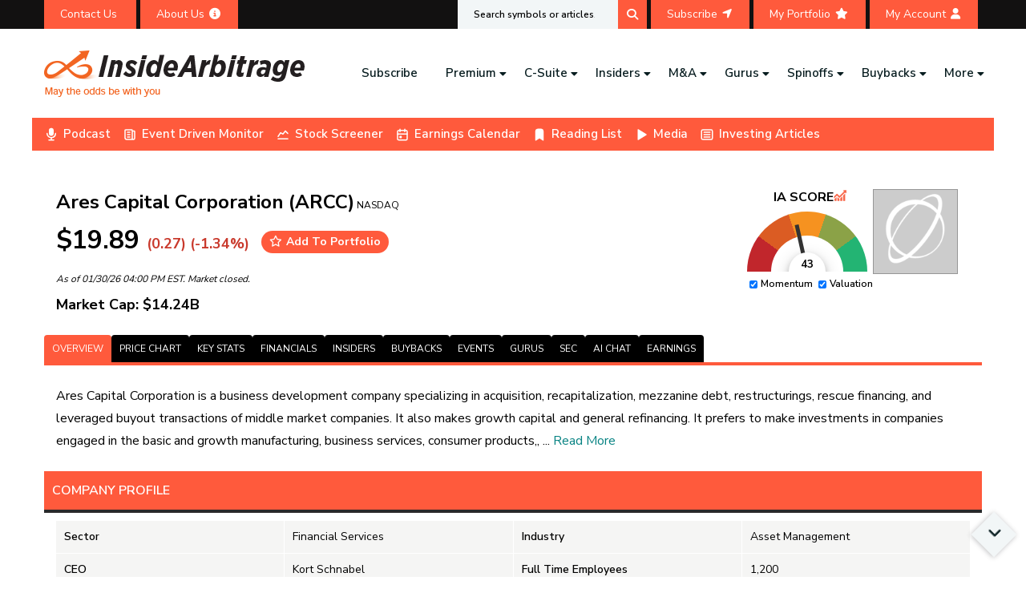

--- FILE ---
content_type: text/html
request_url: https://www.insidearbitrage.com/symbol-metrics/ARCC/
body_size: 1128
content:
<!doctype html><html lang="zxx"><head><meta charset="UTF-8"/><meta name="viewport" content="width=device-width,initial-scale=1"/><meta http-equiv="X-UA-Compatible" content="IE=edge"/><meta http-equiv="X-UA-Compatible" content="ie=edge"/><meta name="robots" content="follow, index, max-snippet:-1, max-video-preview:-1, max-image-preview:large"/><meta property="og:locale" content="en_US"/><meta property="og:type" content="article"/><meta property="og:site_name" content="InsideArbitrage"/><meta property="article:published_time" content="2023-10-09T06:16:03-04:00"/><meta name="twitter:card" content="summary_large_image"/><meta name="twitter:label1" content="Time to read"/><meta name="twitter:data1" content="Less than a minute"/><script>document.addEventListener("wpcf7invalid",(function(e){setTimeout((function(){document.querySelector(".blog-details-content").scrollIntoView()}),100)}),!1),jQuery(document).ready((function(e){e(".coll-to-info").find("h1").remove(),e(".about-us-info-wrap").find("h1").remove()}))</script><script>!function(e,t,a,n,o){e[n]=e[n]||[],e[n].push({"gtm.start":(new Date).getTime(),event:"gtm.js"});var c=t.getElementsByTagName(a)[0],d=t.createElement(a);d.async=!0,d.src="https://www.googletagmanager.com/gtm.js?id=GTM-PXBKP5DH",c.parentNode.insertBefore(d,c)}(window,document,"script","dataLayer"),function(){var e=document.createElement("script");function t(){dataLayer.push(arguments)}e.src="https://www.googletagmanager.com/gtag/js?id=G-E3KZYNE68R",e.async=!0,document.head.appendChild(e),window.dataLayer=window.dataLayer||[],t("js",new Date),t("config","G-E3KZYNE68R")}(),function(){var e=document.createElement("script");function t(){dataLayer.push(arguments)}e.src="https://www.googletagmanager.com/gtag/js?id=AW-994631393",e.async=!0,document.head.appendChild(e),window.dataLayer=window.dataLayer||[],t("js",new Date),t("config","AW-994631393"),t("event","conversion",{send_to:"AW-994631393/WT-PCJ-VjAUQ4b2j2gM"})}()</script><link rel="shortcut icon" href="/portfolio/assets/img/favicon.png" type="image/x-icon"/><link rel="stylesheet" href="/portfolio/assets/css/font-icons.css"/><link rel="stylesheet" href="/portfolio/assets/css/plugins.css"/><link rel="stylesheet" href="/portfolio/assets/css/style.css"/><link rel="stylesheet" href="/portfolio/assets/css/responsive.css"/><script defer="defer" src="/portfolio/static/js/main.748539f7.js"></script><link href="/portfolio/static/css/main.a46d71e2.css" rel="stylesheet"></head><body><noscript><iframe src="https://www.googletagmanager.com/ns.html?id=GTM-PXBKP5DH" height="0" width="0" style="display:none;visibility:hidden"></iframe></noscript><div class="quarter-overlay"><div class="cv-spinner"><span class="spinner"></span></div></div><div class="page-wrapper"><div id="quarter"></div></div><script src="/portfolio/assets/js/plugins.js"></script><script>(function(){function c(){var b=a.contentDocument||a.contentWindow.document;if(b){var d=b.createElement('script');d.innerHTML="window.__CF$cv$params={r:'9c63f870485cc60e',t:'MTc2OTgwNzU3Nw=='};var a=document.createElement('script');a.src='/cdn-cgi/challenge-platform/scripts/jsd/main.js';document.getElementsByTagName('head')[0].appendChild(a);";b.getElementsByTagName('head')[0].appendChild(d)}}if(document.body){var a=document.createElement('iframe');a.height=1;a.width=1;a.style.position='absolute';a.style.top=0;a.style.left=0;a.style.border='none';a.style.visibility='hidden';document.body.appendChild(a);if('loading'!==document.readyState)c();else if(window.addEventListener)document.addEventListener('DOMContentLoaded',c);else{var e=document.onreadystatechange||function(){};document.onreadystatechange=function(b){e(b);'loading'!==document.readyState&&(document.onreadystatechange=e,c())}}}})();</script></body></html>

--- FILE ---
content_type: text/html; charset=UTF-8
request_url: https://www.insidearbitrage.com/php-scripts/price_chart_data.php?symbol=ARCC&time_period=1y&cb=1769807582455
body_size: 5257
content:
{"historical_price_data":[[1738213200000,23.33,23.49,23.25,23.42,3345900,21.42,0.39],[1738299600000,23.44,23.74,23.40,23.67,5260639,21.65,0.98],[1738558800000,23.25,23.84,23.18,23.80,5557100,21.77,2.37],[1738645200000,23.80,23.83,23.53,23.81,5562300,21.78,0.04],[1738731600000,23.49,23.58,22.46,23.10,14378511,21.13,-1.66],[1738818000000,23.08,23.10,22.64,22.73,6728308,20.79,-1.52],[1738904400000,22.73,22.88,22.60,22.74,3692323,20.80,0.04],[1739163600000,22.78,22.90,22.59,22.87,3206215,20.92,0.40],[1739250000000,22.87,22.89,22.66,22.71,4460922,20.77,-0.70],[1739336400000,22.60,22.98,22.56,22.91,3474813,20.95,1.37],[1739422800000,22.95,23.10,22.90,23.08,2947600,21.11,0.57],[1739509200000,23.10,23.33,23.10,23.27,3786233,21.28,0.74],[1739854800000,23.32,23.41,23.24,23.35,3661529,21.36,0.13],[1739941200000,23.30,23.52,23.23,23.47,3544512,21.47,0.73],[1740027600000,23.50,23.50,23.29,23.40,3292100,21.40,-0.43],[1740114000000,23.57,23.57,23.23,23.28,3960409,21.29,-1.23],[1740373200000,23.35,23.38,23.06,23.22,3434312,21.24,-0.56],[1740459600000,23.23,23.29,23.07,23.15,3440600,21.17,-0.34],[1740546000000,23.20,23.35,22.96,23.04,3419214,21.07,-0.69],[1740632400000,23.10,23.30,23.02,23.12,3078133,21.15,0.09],[1740718800000,23.12,23.43,23.06,23.38,3866000,21.38,1.12],[1740978000000,23.49,23.63,23.12,23.23,4420102,21.25,-1.11],[1741064400000,23.10,23.10,22.72,22.78,5519108,20.84,-1.39],[1741150800000,22.85,22.85,22.40,22.63,5905048,20.70,-0.96],[1741237200000,22.50,22.61,22.29,22.33,4706939,20.42,-0.76],[1741323600000,22.30,23.04,22.30,23.01,4099033,21.05,3.18],[1741579200000,22.78,22.91,22.33,22.45,5618900,20.53,-1.45],[1741665600000,22.49,22.49,21.75,21.86,8685600,19.99,-2.80],[1741752000000,22.03,22.16,21.63,21.75,6110319,19.89,-1.27],[1741838400000,21.81,21.91,21.41,21.44,5298133,19.61,-1.70],[1741924800000,21.03,21.31,21.03,21.28,5266518,19.90,1.19],[1742184000000,21.30,21.72,21.30,21.65,6728600,20.25,1.64],[1742270400000,21.70,21.83,21.62,21.82,4303800,20.41,0.55],[1742356800000,21.85,21.90,21.63,21.75,3757443,20.34,-0.46],[1742443200000,21.70,21.87,21.60,21.73,4608716,20.33,0.14],[1742529600000,21.64,21.87,21.55,21.76,6477606,20.35,0.55],[1742788800000,21.93,22.07,21.81,22.05,4280500,20.62,0.55],[1742875200000,22.10,22.35,22.09,22.31,4182500,20.87,0.95],[1742961600000,22.35,22.37,22.15,22.23,2531949,20.79,-0.54],[1743048000000,22.18,22.37,22.11,22.36,2760300,20.91,0.81],[1743134400000,22.35,22.56,21.90,22.11,5013400,20.68,-1.07],[1743393600000,22.08,22.24,21.62,22.16,5406401,20.73,0.36],[1743480000000,22.12,22.32,22.03,22.29,6766800,20.85,0.77],[1743566400000,22.23,22.42,22.16,22.41,3309531,20.96,0.81],[1743652800000,21.88,22.09,21.48,21.52,7909000,20.13,-1.65],[1743739200000,20.84,20.85,19.86,19.97,17646204,18.68,-4.17],[1743998400000,18.84,20.00,18.60,19.31,17101421,18.06,2.49],[1744084800000,20.00,20.33,18.68,18.91,11045000,17.69,-5.45],[1744171200000,18.57,20.88,18.26,20.86,15455946,19.51,12.33],[1744257600000,20.59,20.62,19.54,19.84,7006504,18.56,-3.64],[1744344000000,19.90,19.94,19.40,19.91,7417632,18.62,0.05],[1744603200000,20.06,20.20,19.77,20.02,5731600,18.73,-0.20],[1744689600000,20.10,20.33,20.06,20.17,5533206,18.87,0.35],[1744776000000,20.10,20.42,20.01,20.09,4551036,18.79,-0.05],[1744862400000,20.15,20.51,20.11,20.40,4237028,19.08,1.24],[1745208000000,20.30,20.35,19.65,19.90,5138416,18.61,-1.97],[1745294400000,20.10,20.48,20.10,20.40,3130702,19.08,1.49],[1745380800000,20.75,21.30,20.65,20.75,5500210,19.41,0.0000],[1745467200000,20.71,21.16,20.70,21.10,3622809,19.74,1.88],[1745553600000,21.10,21.17,20.98,21.11,2820606,19.75,0.05],[1745812800000,21.09,21.29,21.05,21.25,4628626,19.88,0.76],[1745899200000,20.91,21.00,20.54,20.67,6999923,19.33,-1.15],[1745985600000,20.48,20.73,20.22,20.66,5095200,19.32,0.88],[1746072000000,20.77,20.80,20.29,20.34,4671038,19.03,-2.07],[1746158400000,20.52,20.85,20.43,20.80,3300600,19.46,1.36],[1746417600000,20.56,20.75,20.52,20.53,2668100,19.20,-0.15],[1746504000000,20.58,20.80,20.41,20.68,2744526,19.34,0.49],[1746590400000,20.77,21.09,20.71,20.79,4443783,19.45,0.10],[1746676800000,20.90,21.14,20.86,21.00,5848900,19.64,0.48],[1746763200000,21.10,21.26,21.06,21.06,4361421,19.70,-0.19],[1747022400000,21.62,21.76,21.37,21.59,6704948,20.19,-0.14],[1747108800000,21.62,21.92,21.60,21.78,6095500,20.37,0.74],[1747195200000,21.85,21.85,21.52,21.63,3429000,20.23,-1.01],[1747281600000,21.56,21.72,21.51,21.67,3081420,20.27,0.51],[1747368000000,21.75,21.94,21.68,21.91,2434400,20.49,0.74],[1747627200000,21.75,21.93,21.68,21.91,4182514,20.49,0.74],[1747713600000,21.90,22.04,21.83,21.99,3012400,20.57,0.41],[1747800000000,21.88,21.93,21.50,21.53,4320400,20.14,-1.60],[1747886400000,21.50,21.64,21.36,21.52,2920617,20.13,0.09],[1747972800000,21.28,21.65,21.28,21.59,2118511,20.19,1.46],[1748318400000,21.87,21.98,21.66,21.97,3281141,20.55,0.46],[1748404800000,21.95,22.08,21.92,21.99,2780100,20.57,0.18],[1748491200000,22.03,22.08,21.82,21.99,2972851,20.57,-0.18],[1748577600000,22.00,22.12,21.91,22.05,3173275,20.62,0.23],[1748836800000,21.97,22.02,21.79,21.97,3281600,20.55,0.0000],[1748923200000,21.95,22.04,21.78,21.96,3211300,20.54,0.05],[1749009600000,22.00,22.06,21.92,21.93,2828200,20.51,-0.32],[1749096000000,22.00,22.01,21.87,21.95,3451331,20.53,-0.23],[1749182400000,22.05,22.23,22.03,22.19,4099319,20.76,0.63],[1749441600000,22.25,22.33,22.13,22.21,4572300,20.77,-0.18],[1749528000000,22.24,22.38,22.18,22.34,4410925,20.90,0.45],[1749614400000,22.45,22.59,22.32,22.43,6917729,20.98,-0.09],[1749700800000,22.40,22.41,22.17,22.28,4991032,20.84,-0.54],[1749787200000,21.76,21.76,21.48,21.53,5054900,20.58,-1.06],[1750046400000,21.65,21.77,21.25,21.32,6231331,20.38,-1.52],[1750132800000,21.24,21.38,21.17,21.32,5748310,20.38,0.38],[1750219200000,21.31,21.59,21.26,21.51,3441921,20.56,0.94],[1750392000000,21.54,21.63,21.42,21.49,4441248,20.55,-0.23],[1750651200000,21.48,21.56,21.20,21.47,4348500,20.53,-0.05],[1750737600000,21.57,21.70,21.48,21.52,4280519,20.57,-0.23],[1750824000000,21.54,21.62,21.37,21.56,3761200,20.61,0.09],[1750910400000,21.56,21.90,21.50,21.75,4591800,20.79,0.88],[1750996800000,21.83,22.04,21.80,21.95,4561627,20.99,0.55],[1751256000000,22.01,22.07,21.86,21.96,5576700,20.99,-0.23],[1751342400000,21.96,22.14,21.88,22.05,4020300,21.08,0.41],[1751428800000,22.06,22.27,22.06,22.26,3451548,21.28,0.91],[1751515200000,22.26,22.46,22.25,22.41,2213408,21.43,0.67],[1751860800000,22.35,22.42,22.20,22.33,3106200,21.35,-0.09],[1751947200000,22.35,22.50,22.35,22.42,2227300,21.43,0.31],[1752033600000,22.50,22.55,22.38,22.52,2799500,21.53,0.09],[1752120000000,22.52,22.82,22.48,22.78,3481768,21.78,1.15],[1752206400000,22.70,22.91,22.68,22.84,2651200,21.84,0.62],[1752465600000,22.79,22.88,22.69,22.86,2717400,21.86,0.31],[1752552000000,22.92,23.04,22.74,22.75,3437300,21.75,-0.74],[1752638400000,22.75,23.08,22.62,23.06,2873400,22.05,1.36],[1752724800000,23.04,23.27,22.99,23.25,3255042,22.23,0.91],[1752811200000,23.34,23.42,23.17,23.21,2475129,22.19,-0.56],[1753070400000,23.25,23.30,22.79,22.82,3410000,21.82,-1.85],[1753156800000,22.87,23.04,22.80,22.96,2514948,21.95,0.39],[1753243200000,23.05,23.20,22.97,23.07,3580300,22.06,0.09],[1753329600000,23.06,23.16,23.01,23.03,2378424,22.02,-0.13],[1753416000000,23.03,23.15,22.95,23.11,2542170,22.09,0.35],[1753675200000,23.09,23.12,22.66,22.70,4077500,21.70,-1.69],[1753761600000,22.67,22.69,22.08,22.54,6544500,21.55,-0.57],[1753848000000,22.64,22.94,22.53,22.63,3996227,21.64,-0.04],[1753934400000,22.66,22.86,22.48,22.63,5423900,21.64,-0.13],[1754020800000,22.54,22.54,22.19,22.39,3221419,21.41,-0.67],[1754280000000,22.40,22.50,22.30,22.40,4292900,21.42,0.0000],[1754366400000,22.40,22.54,22.17,22.48,2811800,21.49,0.36],[1754452800000,22.50,22.66,22.41,22.45,3217000,21.46,-0.22],[1754539200000,22.56,22.60,22.29,22.39,3408900,21.41,-0.75],[1754625600000,22.40,22.59,22.36,22.56,3576100,21.57,0.71],[1754884800000,22.58,22.68,22.45,22.45,3725310,21.46,-0.58],[1754971200000,22.45,22.60,22.40,22.47,5413020,21.48,0.09],[1755057600000,22.50,22.72,22.43,22.69,2783700,21.69,0.84],[1755144000000,22.67,22.76,22.58,22.66,2772618,21.66,-0.04],[1755230400000,22.70,22.76,22.41,22.41,3311635,21.43,-1.28],[1755489600000,22.42,22.45,22.34,22.41,2189122,21.43,-0.04],[1755576000000,22.51,22.62,22.36,22.39,3095325,21.41,-0.53],[1755662400000,22.39,22.46,22.18,22.29,3876800,21.31,-0.45],[1755748800000,22.32,22.35,22.18,22.26,2562331,21.28,-0.27],[1755835200000,22.30,22.53,22.27,22.32,3698007,21.34,0.09],[1756094400000,22.33,22.35,22.08,22.08,3208608,21.11,-1.12],[1756180800000,22.16,22.27,22.02,22.25,2100300,21.27,0.41],[1756267200000,22.23,22.38,22.20,22.31,2042114,21.33,0.36],[1756353600000,22.33,22.38,22.23,22.25,3449607,21.27,-0.36],[1756440000000,22.26,22.42,22.26,22.40,2343832,21.42,0.63],[1756785600000,22.28,22.41,22.15,22.32,3291067,21.34,0.18],[1756872000000,22.33,22.37,22.23,22.32,2794500,21.34,-0.04],[1756958400000,22.40,22.41,22.27,22.37,3382593,21.39,-0.13],[1757044800000,22.46,22.47,22.30,22.44,3405300,21.45,-0.09],[1757304000000,22.47,22.51,22.31,22.49,3154920,21.50,0.09],[1757390400000,22.49,22.49,22.22,22.24,3518626,21.26,-1.11],[1757476800000,22.25,22.42,22.20,22.35,2850709,21.37,0.45],[1757563200000,22.43,22.49,22.34,22.40,3429300,21.42,-0.13],[1757649600000,22.43,22.50,22.22,22.30,4940135,21.32,-0.58],[1757908800000,21.85,21.85,21.14,21.31,9005641,20.82,-2.47],[1757995200000,21.34,21.34,21.02,21.16,5880221,20.67,-0.84],[1758081600000,21.05,21.39,21.05,21.09,6207602,20.60,0.19],[1758168000000,21.06,21.45,20.95,21.42,6223838,20.93,1.71],[1758254400000,21.45,21.64,21.26,21.56,6038900,21.06,0.51],[1758513600000,21.42,21.46,20.93,20.94,5253200,20.46,-2.24],[1758600000000,20.93,21.08,20.69,20.76,5289108,20.28,-0.81],[1758686400000,20.72,20.76,20.34,20.43,6646300,19.96,-1.40],[1758772800000,20.39,20.65,20.29,20.56,4377240,20.09,0.83],[1758859200000,20.56,20.70,20.39,20.46,4188700,19.99,-0.49],[1759118400000,20.50,20.55,20.25,20.44,5153600,19.97,-0.29],[1759204800000,20.44,20.54,20.06,20.41,8394500,19.94,-0.15],[1759291200000,20.33,20.34,19.95,20.13,8448900,19.67,-0.98],[1759377600000,20.13,20.43,20.09,20.39,6330600,19.92,1.29],[1759464000000,20.40,20.40,20.02,20.15,5091000,19.69,-1.23],[1759723200000,20.20,20.38,20.05,20.12,6046105,19.66,-0.40],[1759809600000,20.14,20.14,19.73,19.86,7804500,19.40,-1.39],[1759896000000,19.80,19.90,19.62,19.67,6731800,19.22,-0.66],[1759982400000,19.60,19.66,19.00,19.10,14769647,18.66,-2.55],[1760068800000,19.04,19.24,18.79,18.90,11838638,18.46,-0.74],[1760328000000,18.99,19.50,18.98,19.49,7444200,19.04,2.63],[1760414400000,19.29,20.00,19.29,19.94,7221837,19.48,3.37],[1760500800000,20.01,20.21,19.85,20.05,6465000,19.59,0.20],[1760587200000,20.05,20.10,19.50,19.53,8312311,19.08,-2.59],[1760673600000,19.51,19.63,19.40,19.51,9521530,19.06,0.0000],[1760932800000,19.55,19.63,19.42,19.60,5654631,19.15,0.26],[1761019200000,19.52,19.95,19.51,19.91,5076829,19.45,2.00],[1761105600000,19.89,20.01,19.79,19.96,4099300,19.50,0.35],[1761192000000,19.91,20.13,19.85,19.94,3786819,19.48,0.15],[1761278400000,20.10,20.23,20.02,20.08,3792309,19.62,-0.10],[1761537600000,20.10,20.35,20.08,20.32,6749900,19.85,1.09],[1761624000000,20.50,20.76,20.24,20.57,6596408,20.10,0.34],[1761710400000,20.50,20.84,20.38,20.61,4438002,20.14,0.54],[1761796800000,20.61,20.65,20.14,20.15,6408005,19.69,-2.23],[1761883200000,20.15,20.50,20.03,20.35,4612700,19.88,0.99],[1762146000000,20.30,20.43,20.10,20.41,3253900,19.94,0.54],[1762232400000,20.35,20.49,20.09,20.27,4948800,19.80,-0.39],[1762318800000,20.27,20.43,19.99,20.38,3189500,19.91,0.54],[1762405200000,20.29,20.45,19.98,20.00,4868300,19.54,-1.43],[1762491600000,20.00,20.20,19.85,20.20,3629599,19.73,1.00],[1762750800000,20.31,20.37,20.07,20.29,3981400,19.82,-0.10],[1762837200000,20.29,20.42,20.23,20.31,2688609,19.84,0.10],[1762923600000,20.32,20.51,20.30,20.38,2499200,19.91,0.30],[1763010000000,20.38,20.53,20.16,20.29,3388100,19.82,-0.44],[1763096400000,20.18,20.32,20.07,20.21,2682100,19.74,0.15],[1763355600000,20.18,20.25,19.66,19.68,5697736,19.23,-2.48],[1763442000000,19.52,19.65,19.38,19.52,9235700,19.07,0.0000],[1763528400000,19.60,19.75,19.45,19.53,3465000,19.08,-0.36],[1763614800000,19.63,19.85,19.44,19.52,4539600,19.07,-0.56],[1763701200000,19.52,19.99,19.45,19.84,5038145,19.38,1.64],[1763960400000,19.86,20.18,19.75,20.15,4606511,19.69,1.46],[1764046800000,20.15,20.37,20.13,20.34,5608948,19.87,0.94],[1764133200000,20.38,20.62,20.37,20.51,3383000,20.04,0.64],[1764306000000,20.55,20.67,20.55,20.62,1719400,20.15,0.34],[1764565200000,20.55,20.77,20.51,20.58,3593700,20.11,0.15],[1764651600000,20.68,20.73,20.54,20.64,3084200,20.16,-0.19],[1764738000000,20.70,20.85,20.62,20.82,3660800,20.34,0.58],[1764824400000,20.82,20.95,20.78,20.92,3084517,20.44,0.48],[1764910800000,20.92,21.09,20.87,21.02,3714700,20.54,0.48],[1765170000000,21.02,21.13,20.93,21.02,2761208,20.54,0.0000],[1765256400000,21.02,21.06,20.90,21.00,3788837,20.52,-0.10],[1765342800000,20.95,21.07,20.89,21.03,4208546,20.55,0.38],[1765429200000,21.08,21.10,20.87,20.87,4512029,20.39,-1.00],[1765515600000,20.95,21.07,20.77,20.85,5654140,20.37,-0.48],[1765774800000,20.46,20.54,20.00,20.31,7910624,20.31,-0.73],[1765861200000,20.26,20.36,20.02,20.14,4887300,20.14,-0.59],[1765947600000,20.14,20.34,20.08,20.19,5400220,20.19,0.25],[1766034000000,20.23,20.30,20.05,20.14,5372700,20.14,-0.44],[1766120400000,20.14,20.16,19.84,19.94,9059521,19.94,-0.99],[1766379600000,19.99,20.01,19.79,19.91,5849619,19.91,-0.40],[1766466000000,19.91,20.03,19.87,19.92,4876209,19.92,0.05],[1766552400000,19.90,20.03,19.86,20.00,2567800,20.00,0.50],[1766725200000,19.99,20.26,19.99,20.20,3871721,20.20,1.05],[1766984400000,20.20,20.38,20.10,20.17,6889000,20.17,-0.15],[1767070800000,20.21,20.39,20.13,20.29,6401301,20.29,0.40],[1767157200000,20.31,20.41,20.22,20.23,4228303,20.23,-0.39],[1767330000000,20.24,20.57,20.09,20.44,4377100,20.44,0.99],[1767589200000,20.46,20.83,20.45,20.73,4813000,20.73,1.32],[1767675600000,20.73,20.78,20.47,20.59,4141143,20.59,-0.68],[1767762000000,20.62,20.66,20.15,20.18,5427946,20.18,-2.13],[1767848400000,20.18,20.84,20.13,20.78,4786300,20.78,2.97],[1767934800000,20.77,20.89,20.62,20.64,3657947,20.64,-0.63],[1768194000000,20.56,20.67,20.44,20.52,3761704,20.52,-0.19],[1768280400000,20.52,20.60,20.40,20.48,4779800,20.48,-0.19],[1768366800000,20.50,20.89,20.41,20.88,3347200,20.88,1.85],[1768453200000,20.88,21.00,20.82,20.99,4320900,20.99,0.53],[1768539600000,20.96,21.04,20.83,20.90,4714838,20.90,-0.29],[1768885200000,20.59,20.71,20.49,20.64,6661621,20.64,0.24],[1768971600000,20.68,21.00,20.66,20.98,5558338,20.98,1.45],[1769058000000,21.00,21.14,20.87,20.90,4571400,20.90,-0.48],[1769144400000,20.91,20.95,20.69,20.78,3250214,20.78,-0.62],[1769403600000,20.73,20.75,20.24,20.35,7863100,20.35,-1.83],[1769490000000,20.35,20.60,20.27,20.29,6289510,20.29,-0.29],[1769576400000,20.24,20.49,20.17,20.19,4830117,20.19,-0.25],[1769662800000,20.20,20.28,20.06,20.16,4393224,20.16,-0.20],[1769749200000,20.11,20.12,19.87,19.89,6228990,19.89,-1.09]],"dividends":[[1741924800000,0.48],[1749787200000,0.48],[1757908800000,0.48],[1765774800000,0.48]],"splits":[],"date_range_return":[["01/30/2025","01/30/2026","-15.07"]],"insider_purchases":[[1739250000000,"Director Ann Torre Bates acquired 6,000 shares, paying $22.75 per share for a total amount of $136,500.","-12.57"],[1761883200000,"Chief Executive Officer Michael Kort Schnabel acquired 13,000 shares, paying $20.39 per share for a total amount of $265,070.","-2.45"]],"merger":[],"merger_rumor":[],"insider_sales":[],"buybacks":[],"spinoffs":[],"management_changes":[],"activists":[]}

--- FILE ---
content_type: text/html; charset=utf-8
request_url: https://www.google.com/recaptcha/api2/anchor?ar=1&k=6Lcs0SAsAAAAABUGqGdc0gAppIBBMX_EE_3v1yBt&co=aHR0cHM6Ly93d3cuaW5zaWRlYXJiaXRyYWdlLmNvbTo0NDM.&hl=en&v=N67nZn4AqZkNcbeMu4prBgzg&size=invisible&anchor-ms=20000&execute-ms=30000&cb=ka72ocwgi5w8
body_size: 48804
content:
<!DOCTYPE HTML><html dir="ltr" lang="en"><head><meta http-equiv="Content-Type" content="text/html; charset=UTF-8">
<meta http-equiv="X-UA-Compatible" content="IE=edge">
<title>reCAPTCHA</title>
<style type="text/css">
/* cyrillic-ext */
@font-face {
  font-family: 'Roboto';
  font-style: normal;
  font-weight: 400;
  font-stretch: 100%;
  src: url(//fonts.gstatic.com/s/roboto/v48/KFO7CnqEu92Fr1ME7kSn66aGLdTylUAMa3GUBHMdazTgWw.woff2) format('woff2');
  unicode-range: U+0460-052F, U+1C80-1C8A, U+20B4, U+2DE0-2DFF, U+A640-A69F, U+FE2E-FE2F;
}
/* cyrillic */
@font-face {
  font-family: 'Roboto';
  font-style: normal;
  font-weight: 400;
  font-stretch: 100%;
  src: url(//fonts.gstatic.com/s/roboto/v48/KFO7CnqEu92Fr1ME7kSn66aGLdTylUAMa3iUBHMdazTgWw.woff2) format('woff2');
  unicode-range: U+0301, U+0400-045F, U+0490-0491, U+04B0-04B1, U+2116;
}
/* greek-ext */
@font-face {
  font-family: 'Roboto';
  font-style: normal;
  font-weight: 400;
  font-stretch: 100%;
  src: url(//fonts.gstatic.com/s/roboto/v48/KFO7CnqEu92Fr1ME7kSn66aGLdTylUAMa3CUBHMdazTgWw.woff2) format('woff2');
  unicode-range: U+1F00-1FFF;
}
/* greek */
@font-face {
  font-family: 'Roboto';
  font-style: normal;
  font-weight: 400;
  font-stretch: 100%;
  src: url(//fonts.gstatic.com/s/roboto/v48/KFO7CnqEu92Fr1ME7kSn66aGLdTylUAMa3-UBHMdazTgWw.woff2) format('woff2');
  unicode-range: U+0370-0377, U+037A-037F, U+0384-038A, U+038C, U+038E-03A1, U+03A3-03FF;
}
/* math */
@font-face {
  font-family: 'Roboto';
  font-style: normal;
  font-weight: 400;
  font-stretch: 100%;
  src: url(//fonts.gstatic.com/s/roboto/v48/KFO7CnqEu92Fr1ME7kSn66aGLdTylUAMawCUBHMdazTgWw.woff2) format('woff2');
  unicode-range: U+0302-0303, U+0305, U+0307-0308, U+0310, U+0312, U+0315, U+031A, U+0326-0327, U+032C, U+032F-0330, U+0332-0333, U+0338, U+033A, U+0346, U+034D, U+0391-03A1, U+03A3-03A9, U+03B1-03C9, U+03D1, U+03D5-03D6, U+03F0-03F1, U+03F4-03F5, U+2016-2017, U+2034-2038, U+203C, U+2040, U+2043, U+2047, U+2050, U+2057, U+205F, U+2070-2071, U+2074-208E, U+2090-209C, U+20D0-20DC, U+20E1, U+20E5-20EF, U+2100-2112, U+2114-2115, U+2117-2121, U+2123-214F, U+2190, U+2192, U+2194-21AE, U+21B0-21E5, U+21F1-21F2, U+21F4-2211, U+2213-2214, U+2216-22FF, U+2308-230B, U+2310, U+2319, U+231C-2321, U+2336-237A, U+237C, U+2395, U+239B-23B7, U+23D0, U+23DC-23E1, U+2474-2475, U+25AF, U+25B3, U+25B7, U+25BD, U+25C1, U+25CA, U+25CC, U+25FB, U+266D-266F, U+27C0-27FF, U+2900-2AFF, U+2B0E-2B11, U+2B30-2B4C, U+2BFE, U+3030, U+FF5B, U+FF5D, U+1D400-1D7FF, U+1EE00-1EEFF;
}
/* symbols */
@font-face {
  font-family: 'Roboto';
  font-style: normal;
  font-weight: 400;
  font-stretch: 100%;
  src: url(//fonts.gstatic.com/s/roboto/v48/KFO7CnqEu92Fr1ME7kSn66aGLdTylUAMaxKUBHMdazTgWw.woff2) format('woff2');
  unicode-range: U+0001-000C, U+000E-001F, U+007F-009F, U+20DD-20E0, U+20E2-20E4, U+2150-218F, U+2190, U+2192, U+2194-2199, U+21AF, U+21E6-21F0, U+21F3, U+2218-2219, U+2299, U+22C4-22C6, U+2300-243F, U+2440-244A, U+2460-24FF, U+25A0-27BF, U+2800-28FF, U+2921-2922, U+2981, U+29BF, U+29EB, U+2B00-2BFF, U+4DC0-4DFF, U+FFF9-FFFB, U+10140-1018E, U+10190-1019C, U+101A0, U+101D0-101FD, U+102E0-102FB, U+10E60-10E7E, U+1D2C0-1D2D3, U+1D2E0-1D37F, U+1F000-1F0FF, U+1F100-1F1AD, U+1F1E6-1F1FF, U+1F30D-1F30F, U+1F315, U+1F31C, U+1F31E, U+1F320-1F32C, U+1F336, U+1F378, U+1F37D, U+1F382, U+1F393-1F39F, U+1F3A7-1F3A8, U+1F3AC-1F3AF, U+1F3C2, U+1F3C4-1F3C6, U+1F3CA-1F3CE, U+1F3D4-1F3E0, U+1F3ED, U+1F3F1-1F3F3, U+1F3F5-1F3F7, U+1F408, U+1F415, U+1F41F, U+1F426, U+1F43F, U+1F441-1F442, U+1F444, U+1F446-1F449, U+1F44C-1F44E, U+1F453, U+1F46A, U+1F47D, U+1F4A3, U+1F4B0, U+1F4B3, U+1F4B9, U+1F4BB, U+1F4BF, U+1F4C8-1F4CB, U+1F4D6, U+1F4DA, U+1F4DF, U+1F4E3-1F4E6, U+1F4EA-1F4ED, U+1F4F7, U+1F4F9-1F4FB, U+1F4FD-1F4FE, U+1F503, U+1F507-1F50B, U+1F50D, U+1F512-1F513, U+1F53E-1F54A, U+1F54F-1F5FA, U+1F610, U+1F650-1F67F, U+1F687, U+1F68D, U+1F691, U+1F694, U+1F698, U+1F6AD, U+1F6B2, U+1F6B9-1F6BA, U+1F6BC, U+1F6C6-1F6CF, U+1F6D3-1F6D7, U+1F6E0-1F6EA, U+1F6F0-1F6F3, U+1F6F7-1F6FC, U+1F700-1F7FF, U+1F800-1F80B, U+1F810-1F847, U+1F850-1F859, U+1F860-1F887, U+1F890-1F8AD, U+1F8B0-1F8BB, U+1F8C0-1F8C1, U+1F900-1F90B, U+1F93B, U+1F946, U+1F984, U+1F996, U+1F9E9, U+1FA00-1FA6F, U+1FA70-1FA7C, U+1FA80-1FA89, U+1FA8F-1FAC6, U+1FACE-1FADC, U+1FADF-1FAE9, U+1FAF0-1FAF8, U+1FB00-1FBFF;
}
/* vietnamese */
@font-face {
  font-family: 'Roboto';
  font-style: normal;
  font-weight: 400;
  font-stretch: 100%;
  src: url(//fonts.gstatic.com/s/roboto/v48/KFO7CnqEu92Fr1ME7kSn66aGLdTylUAMa3OUBHMdazTgWw.woff2) format('woff2');
  unicode-range: U+0102-0103, U+0110-0111, U+0128-0129, U+0168-0169, U+01A0-01A1, U+01AF-01B0, U+0300-0301, U+0303-0304, U+0308-0309, U+0323, U+0329, U+1EA0-1EF9, U+20AB;
}
/* latin-ext */
@font-face {
  font-family: 'Roboto';
  font-style: normal;
  font-weight: 400;
  font-stretch: 100%;
  src: url(//fonts.gstatic.com/s/roboto/v48/KFO7CnqEu92Fr1ME7kSn66aGLdTylUAMa3KUBHMdazTgWw.woff2) format('woff2');
  unicode-range: U+0100-02BA, U+02BD-02C5, U+02C7-02CC, U+02CE-02D7, U+02DD-02FF, U+0304, U+0308, U+0329, U+1D00-1DBF, U+1E00-1E9F, U+1EF2-1EFF, U+2020, U+20A0-20AB, U+20AD-20C0, U+2113, U+2C60-2C7F, U+A720-A7FF;
}
/* latin */
@font-face {
  font-family: 'Roboto';
  font-style: normal;
  font-weight: 400;
  font-stretch: 100%;
  src: url(//fonts.gstatic.com/s/roboto/v48/KFO7CnqEu92Fr1ME7kSn66aGLdTylUAMa3yUBHMdazQ.woff2) format('woff2');
  unicode-range: U+0000-00FF, U+0131, U+0152-0153, U+02BB-02BC, U+02C6, U+02DA, U+02DC, U+0304, U+0308, U+0329, U+2000-206F, U+20AC, U+2122, U+2191, U+2193, U+2212, U+2215, U+FEFF, U+FFFD;
}
/* cyrillic-ext */
@font-face {
  font-family: 'Roboto';
  font-style: normal;
  font-weight: 500;
  font-stretch: 100%;
  src: url(//fonts.gstatic.com/s/roboto/v48/KFO7CnqEu92Fr1ME7kSn66aGLdTylUAMa3GUBHMdazTgWw.woff2) format('woff2');
  unicode-range: U+0460-052F, U+1C80-1C8A, U+20B4, U+2DE0-2DFF, U+A640-A69F, U+FE2E-FE2F;
}
/* cyrillic */
@font-face {
  font-family: 'Roboto';
  font-style: normal;
  font-weight: 500;
  font-stretch: 100%;
  src: url(//fonts.gstatic.com/s/roboto/v48/KFO7CnqEu92Fr1ME7kSn66aGLdTylUAMa3iUBHMdazTgWw.woff2) format('woff2');
  unicode-range: U+0301, U+0400-045F, U+0490-0491, U+04B0-04B1, U+2116;
}
/* greek-ext */
@font-face {
  font-family: 'Roboto';
  font-style: normal;
  font-weight: 500;
  font-stretch: 100%;
  src: url(//fonts.gstatic.com/s/roboto/v48/KFO7CnqEu92Fr1ME7kSn66aGLdTylUAMa3CUBHMdazTgWw.woff2) format('woff2');
  unicode-range: U+1F00-1FFF;
}
/* greek */
@font-face {
  font-family: 'Roboto';
  font-style: normal;
  font-weight: 500;
  font-stretch: 100%;
  src: url(//fonts.gstatic.com/s/roboto/v48/KFO7CnqEu92Fr1ME7kSn66aGLdTylUAMa3-UBHMdazTgWw.woff2) format('woff2');
  unicode-range: U+0370-0377, U+037A-037F, U+0384-038A, U+038C, U+038E-03A1, U+03A3-03FF;
}
/* math */
@font-face {
  font-family: 'Roboto';
  font-style: normal;
  font-weight: 500;
  font-stretch: 100%;
  src: url(//fonts.gstatic.com/s/roboto/v48/KFO7CnqEu92Fr1ME7kSn66aGLdTylUAMawCUBHMdazTgWw.woff2) format('woff2');
  unicode-range: U+0302-0303, U+0305, U+0307-0308, U+0310, U+0312, U+0315, U+031A, U+0326-0327, U+032C, U+032F-0330, U+0332-0333, U+0338, U+033A, U+0346, U+034D, U+0391-03A1, U+03A3-03A9, U+03B1-03C9, U+03D1, U+03D5-03D6, U+03F0-03F1, U+03F4-03F5, U+2016-2017, U+2034-2038, U+203C, U+2040, U+2043, U+2047, U+2050, U+2057, U+205F, U+2070-2071, U+2074-208E, U+2090-209C, U+20D0-20DC, U+20E1, U+20E5-20EF, U+2100-2112, U+2114-2115, U+2117-2121, U+2123-214F, U+2190, U+2192, U+2194-21AE, U+21B0-21E5, U+21F1-21F2, U+21F4-2211, U+2213-2214, U+2216-22FF, U+2308-230B, U+2310, U+2319, U+231C-2321, U+2336-237A, U+237C, U+2395, U+239B-23B7, U+23D0, U+23DC-23E1, U+2474-2475, U+25AF, U+25B3, U+25B7, U+25BD, U+25C1, U+25CA, U+25CC, U+25FB, U+266D-266F, U+27C0-27FF, U+2900-2AFF, U+2B0E-2B11, U+2B30-2B4C, U+2BFE, U+3030, U+FF5B, U+FF5D, U+1D400-1D7FF, U+1EE00-1EEFF;
}
/* symbols */
@font-face {
  font-family: 'Roboto';
  font-style: normal;
  font-weight: 500;
  font-stretch: 100%;
  src: url(//fonts.gstatic.com/s/roboto/v48/KFO7CnqEu92Fr1ME7kSn66aGLdTylUAMaxKUBHMdazTgWw.woff2) format('woff2');
  unicode-range: U+0001-000C, U+000E-001F, U+007F-009F, U+20DD-20E0, U+20E2-20E4, U+2150-218F, U+2190, U+2192, U+2194-2199, U+21AF, U+21E6-21F0, U+21F3, U+2218-2219, U+2299, U+22C4-22C6, U+2300-243F, U+2440-244A, U+2460-24FF, U+25A0-27BF, U+2800-28FF, U+2921-2922, U+2981, U+29BF, U+29EB, U+2B00-2BFF, U+4DC0-4DFF, U+FFF9-FFFB, U+10140-1018E, U+10190-1019C, U+101A0, U+101D0-101FD, U+102E0-102FB, U+10E60-10E7E, U+1D2C0-1D2D3, U+1D2E0-1D37F, U+1F000-1F0FF, U+1F100-1F1AD, U+1F1E6-1F1FF, U+1F30D-1F30F, U+1F315, U+1F31C, U+1F31E, U+1F320-1F32C, U+1F336, U+1F378, U+1F37D, U+1F382, U+1F393-1F39F, U+1F3A7-1F3A8, U+1F3AC-1F3AF, U+1F3C2, U+1F3C4-1F3C6, U+1F3CA-1F3CE, U+1F3D4-1F3E0, U+1F3ED, U+1F3F1-1F3F3, U+1F3F5-1F3F7, U+1F408, U+1F415, U+1F41F, U+1F426, U+1F43F, U+1F441-1F442, U+1F444, U+1F446-1F449, U+1F44C-1F44E, U+1F453, U+1F46A, U+1F47D, U+1F4A3, U+1F4B0, U+1F4B3, U+1F4B9, U+1F4BB, U+1F4BF, U+1F4C8-1F4CB, U+1F4D6, U+1F4DA, U+1F4DF, U+1F4E3-1F4E6, U+1F4EA-1F4ED, U+1F4F7, U+1F4F9-1F4FB, U+1F4FD-1F4FE, U+1F503, U+1F507-1F50B, U+1F50D, U+1F512-1F513, U+1F53E-1F54A, U+1F54F-1F5FA, U+1F610, U+1F650-1F67F, U+1F687, U+1F68D, U+1F691, U+1F694, U+1F698, U+1F6AD, U+1F6B2, U+1F6B9-1F6BA, U+1F6BC, U+1F6C6-1F6CF, U+1F6D3-1F6D7, U+1F6E0-1F6EA, U+1F6F0-1F6F3, U+1F6F7-1F6FC, U+1F700-1F7FF, U+1F800-1F80B, U+1F810-1F847, U+1F850-1F859, U+1F860-1F887, U+1F890-1F8AD, U+1F8B0-1F8BB, U+1F8C0-1F8C1, U+1F900-1F90B, U+1F93B, U+1F946, U+1F984, U+1F996, U+1F9E9, U+1FA00-1FA6F, U+1FA70-1FA7C, U+1FA80-1FA89, U+1FA8F-1FAC6, U+1FACE-1FADC, U+1FADF-1FAE9, U+1FAF0-1FAF8, U+1FB00-1FBFF;
}
/* vietnamese */
@font-face {
  font-family: 'Roboto';
  font-style: normal;
  font-weight: 500;
  font-stretch: 100%;
  src: url(//fonts.gstatic.com/s/roboto/v48/KFO7CnqEu92Fr1ME7kSn66aGLdTylUAMa3OUBHMdazTgWw.woff2) format('woff2');
  unicode-range: U+0102-0103, U+0110-0111, U+0128-0129, U+0168-0169, U+01A0-01A1, U+01AF-01B0, U+0300-0301, U+0303-0304, U+0308-0309, U+0323, U+0329, U+1EA0-1EF9, U+20AB;
}
/* latin-ext */
@font-face {
  font-family: 'Roboto';
  font-style: normal;
  font-weight: 500;
  font-stretch: 100%;
  src: url(//fonts.gstatic.com/s/roboto/v48/KFO7CnqEu92Fr1ME7kSn66aGLdTylUAMa3KUBHMdazTgWw.woff2) format('woff2');
  unicode-range: U+0100-02BA, U+02BD-02C5, U+02C7-02CC, U+02CE-02D7, U+02DD-02FF, U+0304, U+0308, U+0329, U+1D00-1DBF, U+1E00-1E9F, U+1EF2-1EFF, U+2020, U+20A0-20AB, U+20AD-20C0, U+2113, U+2C60-2C7F, U+A720-A7FF;
}
/* latin */
@font-face {
  font-family: 'Roboto';
  font-style: normal;
  font-weight: 500;
  font-stretch: 100%;
  src: url(//fonts.gstatic.com/s/roboto/v48/KFO7CnqEu92Fr1ME7kSn66aGLdTylUAMa3yUBHMdazQ.woff2) format('woff2');
  unicode-range: U+0000-00FF, U+0131, U+0152-0153, U+02BB-02BC, U+02C6, U+02DA, U+02DC, U+0304, U+0308, U+0329, U+2000-206F, U+20AC, U+2122, U+2191, U+2193, U+2212, U+2215, U+FEFF, U+FFFD;
}
/* cyrillic-ext */
@font-face {
  font-family: 'Roboto';
  font-style: normal;
  font-weight: 900;
  font-stretch: 100%;
  src: url(//fonts.gstatic.com/s/roboto/v48/KFO7CnqEu92Fr1ME7kSn66aGLdTylUAMa3GUBHMdazTgWw.woff2) format('woff2');
  unicode-range: U+0460-052F, U+1C80-1C8A, U+20B4, U+2DE0-2DFF, U+A640-A69F, U+FE2E-FE2F;
}
/* cyrillic */
@font-face {
  font-family: 'Roboto';
  font-style: normal;
  font-weight: 900;
  font-stretch: 100%;
  src: url(//fonts.gstatic.com/s/roboto/v48/KFO7CnqEu92Fr1ME7kSn66aGLdTylUAMa3iUBHMdazTgWw.woff2) format('woff2');
  unicode-range: U+0301, U+0400-045F, U+0490-0491, U+04B0-04B1, U+2116;
}
/* greek-ext */
@font-face {
  font-family: 'Roboto';
  font-style: normal;
  font-weight: 900;
  font-stretch: 100%;
  src: url(//fonts.gstatic.com/s/roboto/v48/KFO7CnqEu92Fr1ME7kSn66aGLdTylUAMa3CUBHMdazTgWw.woff2) format('woff2');
  unicode-range: U+1F00-1FFF;
}
/* greek */
@font-face {
  font-family: 'Roboto';
  font-style: normal;
  font-weight: 900;
  font-stretch: 100%;
  src: url(//fonts.gstatic.com/s/roboto/v48/KFO7CnqEu92Fr1ME7kSn66aGLdTylUAMa3-UBHMdazTgWw.woff2) format('woff2');
  unicode-range: U+0370-0377, U+037A-037F, U+0384-038A, U+038C, U+038E-03A1, U+03A3-03FF;
}
/* math */
@font-face {
  font-family: 'Roboto';
  font-style: normal;
  font-weight: 900;
  font-stretch: 100%;
  src: url(//fonts.gstatic.com/s/roboto/v48/KFO7CnqEu92Fr1ME7kSn66aGLdTylUAMawCUBHMdazTgWw.woff2) format('woff2');
  unicode-range: U+0302-0303, U+0305, U+0307-0308, U+0310, U+0312, U+0315, U+031A, U+0326-0327, U+032C, U+032F-0330, U+0332-0333, U+0338, U+033A, U+0346, U+034D, U+0391-03A1, U+03A3-03A9, U+03B1-03C9, U+03D1, U+03D5-03D6, U+03F0-03F1, U+03F4-03F5, U+2016-2017, U+2034-2038, U+203C, U+2040, U+2043, U+2047, U+2050, U+2057, U+205F, U+2070-2071, U+2074-208E, U+2090-209C, U+20D0-20DC, U+20E1, U+20E5-20EF, U+2100-2112, U+2114-2115, U+2117-2121, U+2123-214F, U+2190, U+2192, U+2194-21AE, U+21B0-21E5, U+21F1-21F2, U+21F4-2211, U+2213-2214, U+2216-22FF, U+2308-230B, U+2310, U+2319, U+231C-2321, U+2336-237A, U+237C, U+2395, U+239B-23B7, U+23D0, U+23DC-23E1, U+2474-2475, U+25AF, U+25B3, U+25B7, U+25BD, U+25C1, U+25CA, U+25CC, U+25FB, U+266D-266F, U+27C0-27FF, U+2900-2AFF, U+2B0E-2B11, U+2B30-2B4C, U+2BFE, U+3030, U+FF5B, U+FF5D, U+1D400-1D7FF, U+1EE00-1EEFF;
}
/* symbols */
@font-face {
  font-family: 'Roboto';
  font-style: normal;
  font-weight: 900;
  font-stretch: 100%;
  src: url(//fonts.gstatic.com/s/roboto/v48/KFO7CnqEu92Fr1ME7kSn66aGLdTylUAMaxKUBHMdazTgWw.woff2) format('woff2');
  unicode-range: U+0001-000C, U+000E-001F, U+007F-009F, U+20DD-20E0, U+20E2-20E4, U+2150-218F, U+2190, U+2192, U+2194-2199, U+21AF, U+21E6-21F0, U+21F3, U+2218-2219, U+2299, U+22C4-22C6, U+2300-243F, U+2440-244A, U+2460-24FF, U+25A0-27BF, U+2800-28FF, U+2921-2922, U+2981, U+29BF, U+29EB, U+2B00-2BFF, U+4DC0-4DFF, U+FFF9-FFFB, U+10140-1018E, U+10190-1019C, U+101A0, U+101D0-101FD, U+102E0-102FB, U+10E60-10E7E, U+1D2C0-1D2D3, U+1D2E0-1D37F, U+1F000-1F0FF, U+1F100-1F1AD, U+1F1E6-1F1FF, U+1F30D-1F30F, U+1F315, U+1F31C, U+1F31E, U+1F320-1F32C, U+1F336, U+1F378, U+1F37D, U+1F382, U+1F393-1F39F, U+1F3A7-1F3A8, U+1F3AC-1F3AF, U+1F3C2, U+1F3C4-1F3C6, U+1F3CA-1F3CE, U+1F3D4-1F3E0, U+1F3ED, U+1F3F1-1F3F3, U+1F3F5-1F3F7, U+1F408, U+1F415, U+1F41F, U+1F426, U+1F43F, U+1F441-1F442, U+1F444, U+1F446-1F449, U+1F44C-1F44E, U+1F453, U+1F46A, U+1F47D, U+1F4A3, U+1F4B0, U+1F4B3, U+1F4B9, U+1F4BB, U+1F4BF, U+1F4C8-1F4CB, U+1F4D6, U+1F4DA, U+1F4DF, U+1F4E3-1F4E6, U+1F4EA-1F4ED, U+1F4F7, U+1F4F9-1F4FB, U+1F4FD-1F4FE, U+1F503, U+1F507-1F50B, U+1F50D, U+1F512-1F513, U+1F53E-1F54A, U+1F54F-1F5FA, U+1F610, U+1F650-1F67F, U+1F687, U+1F68D, U+1F691, U+1F694, U+1F698, U+1F6AD, U+1F6B2, U+1F6B9-1F6BA, U+1F6BC, U+1F6C6-1F6CF, U+1F6D3-1F6D7, U+1F6E0-1F6EA, U+1F6F0-1F6F3, U+1F6F7-1F6FC, U+1F700-1F7FF, U+1F800-1F80B, U+1F810-1F847, U+1F850-1F859, U+1F860-1F887, U+1F890-1F8AD, U+1F8B0-1F8BB, U+1F8C0-1F8C1, U+1F900-1F90B, U+1F93B, U+1F946, U+1F984, U+1F996, U+1F9E9, U+1FA00-1FA6F, U+1FA70-1FA7C, U+1FA80-1FA89, U+1FA8F-1FAC6, U+1FACE-1FADC, U+1FADF-1FAE9, U+1FAF0-1FAF8, U+1FB00-1FBFF;
}
/* vietnamese */
@font-face {
  font-family: 'Roboto';
  font-style: normal;
  font-weight: 900;
  font-stretch: 100%;
  src: url(//fonts.gstatic.com/s/roboto/v48/KFO7CnqEu92Fr1ME7kSn66aGLdTylUAMa3OUBHMdazTgWw.woff2) format('woff2');
  unicode-range: U+0102-0103, U+0110-0111, U+0128-0129, U+0168-0169, U+01A0-01A1, U+01AF-01B0, U+0300-0301, U+0303-0304, U+0308-0309, U+0323, U+0329, U+1EA0-1EF9, U+20AB;
}
/* latin-ext */
@font-face {
  font-family: 'Roboto';
  font-style: normal;
  font-weight: 900;
  font-stretch: 100%;
  src: url(//fonts.gstatic.com/s/roboto/v48/KFO7CnqEu92Fr1ME7kSn66aGLdTylUAMa3KUBHMdazTgWw.woff2) format('woff2');
  unicode-range: U+0100-02BA, U+02BD-02C5, U+02C7-02CC, U+02CE-02D7, U+02DD-02FF, U+0304, U+0308, U+0329, U+1D00-1DBF, U+1E00-1E9F, U+1EF2-1EFF, U+2020, U+20A0-20AB, U+20AD-20C0, U+2113, U+2C60-2C7F, U+A720-A7FF;
}
/* latin */
@font-face {
  font-family: 'Roboto';
  font-style: normal;
  font-weight: 900;
  font-stretch: 100%;
  src: url(//fonts.gstatic.com/s/roboto/v48/KFO7CnqEu92Fr1ME7kSn66aGLdTylUAMa3yUBHMdazQ.woff2) format('woff2');
  unicode-range: U+0000-00FF, U+0131, U+0152-0153, U+02BB-02BC, U+02C6, U+02DA, U+02DC, U+0304, U+0308, U+0329, U+2000-206F, U+20AC, U+2122, U+2191, U+2193, U+2212, U+2215, U+FEFF, U+FFFD;
}

</style>
<link rel="stylesheet" type="text/css" href="https://www.gstatic.com/recaptcha/releases/N67nZn4AqZkNcbeMu4prBgzg/styles__ltr.css">
<script nonce="9DSCu-FMwwK5h4fRAHxrKg" type="text/javascript">window['__recaptcha_api'] = 'https://www.google.com/recaptcha/api2/';</script>
<script type="text/javascript" src="https://www.gstatic.com/recaptcha/releases/N67nZn4AqZkNcbeMu4prBgzg/recaptcha__en.js" nonce="9DSCu-FMwwK5h4fRAHxrKg">
      
    </script></head>
<body><div id="rc-anchor-alert" class="rc-anchor-alert"></div>
<input type="hidden" id="recaptcha-token" value="[base64]">
<script type="text/javascript" nonce="9DSCu-FMwwK5h4fRAHxrKg">
      recaptcha.anchor.Main.init("[\x22ainput\x22,[\x22bgdata\x22,\x22\x22,\[base64]/[base64]/MjU1Ong/[base64]/[base64]/[base64]/[base64]/[base64]/[base64]/[base64]/[base64]/[base64]/[base64]/[base64]/[base64]/[base64]/[base64]/[base64]\\u003d\x22,\[base64]\\u003d\\u003d\x22,\x22w4pPdMKvwrFJTsK4c1Jhw6A9wpPCt8OSwqNwwp4+w4cdZHrCs8K+worCk8OVwoA/KMOFw6jDjHwCwr/DpsOmwqHDmkgaMcKcwooCPj9JBcOTw7vDjsKGwo96ViJJw6EFw4XClgHCnRFCb8Ozw6PCnjLCjsKbQsO0fcO9wrZcwq5vOhUew5DCvFHCrMOQEsO/[base64]/CgUskBcOIBVXCkVAEw7jDuwjCjF0tQsOUw6ESw7/[base64]/BRnCvcKSc3vDkB/CkMKEw7dlIsOiwprCg8KDYsOpBVXDrcKSwoMEwrrCl8KNw5rDrXbCgl4jw4cVwo4Hw6HCm8KRwo/[base64]/[base64]/wpbDqV9fwrDCoBNqwp3CukvCusKmIE0Twr/CjcOTw7vDj17CnMOPOsKNVSgzHgFORcOewq3DpUJcQwjDrsOPw4nDhMKYScKsw5B8MBrCmMOSXR8swqjDrMO1w6BNw5Qsw6/[base64]/Cv2LCqSIjwoLCr3/CqMOXUMOAwps/[base64]/DoBFhwpjDgyLCly15w6RlNngDw4fCqnocIGzCqm5Qw6zCq3TCknoWw4FeKsOVwoPDhzzDj8Kcw6gOwrPCtmp0wpINc8KnZMKvbMOZXFXDrj5fM1M2GcKEIyYyw6zCnUDDlMKww5fCtMKCCRAtw4p2w4BYf1wyw5HDjnLCjsKwN1zClhzCkU/CpsOFR3U8FnQ/wqDCkcOvPMKkwp7CicKJNMKhYcKVGhTDrMKRBHfDoMOVBV4yw6gVHz1pwoRUwo0IAMOTwpYMw6LDicOOw5gVEFXDrnhrEkjDlHDDiMKvw6TDt8OiIMOEwrTDg2thw7dlfsKow4hYaHnClcK9VsKIwqYJwrt2Y3QBAcOww6/[base64]/DvcKiw5rCjlzDjwPCiMOoPwdrBsOlw7RVwprClcO/[base64]/QHR2w7Vxw5PDgTMow6nDjcK3wqkuw4dzCUQvXTFow54ywo7ChWZoRcKrw77DviQzCSzDuABpIsKfa8OYUTrCkcOYwoRMLMKLJnFkw64gwo3DvMOXBWfDkknDm8OTOmcUw7jChMKuw5PDlcOOwrnCrDsewovCnF/ChcOzGGZ1aAspwrTCt8OEw4nCrcKcw6IpUxxhW2Mkwp3DhU/CrAnClsOiw5DChcKYFGbDtFPCtMOyw4HDo8KQwpcCOR/Dk0lJHiTDrMKoOl3DgHPCncO9w67DomdhKmpCw4TCsn3DhzIUO292wofDqTleCg5DBcOeZMKWAVjDoMObZMK4w5x8RzdqwrjCpMOKA8KwBCQBGcOBw7bCmwnCkVV/wprDlcOLw5fCoMK+w67CisKLwpsPw57Ck8KUA8Kjw5PCjhZywooLSjDCjMK8w7TDicKqWsODRX7DucOnFTnDslzDgsK/w5MtE8K8w5XDm1jCt8KWcCF7MsKJRcObwobDmcKOwqUewpnDqk49wp/Dt8Kfw70ZDsOqX8KtalfClMOCCsKMwoUCKW0MbcKswoVqwpJ/[base64]/CmsOsY8Oqw5VlwqLCtmTDiMKPwrI7w4omw73DnHt6ZsOhB1E7w6l1w4Eaw7rCvQYmMMKbw6Zuw67DkcOTw6HCvxUJN3LDmcKswokaw5XCqxk6QMOuJ8Oew6h/w41beCzDt8K6wpjDiw4Yw4bCgElqw6DDiWp7w7rDrRYKw4NpaG/Dr3rDtcOCwpTCpMK3w6lcw6PDnsOedFPDmcOUf8OmwrYmwpNrw5/[base64]/[base64]/[base64]/CmsK6IQjCvMOzwokENcK6w718w5haRUk6ScKQdn3ClsORwr9nwpPCu8OVw4sqPV/CgEDCvBBVw6A4wqsGOwcnw6xfeTPCghYMw77Dm8OKeT5twqNOw6IDwpzDlD7CiCvCisOGwq7DvcKnMQceaMKzwpLDlinDpnBJDMO6JsOCw7YhLcOjwrzCscKuwr/DscO0MlNdbD7DvVrCs8OlwoPCoCMtw6vCrcOuAU3CgMK1R8OUasOUw6HDuTPCqwFBMHHCpEc3wpTCgAJff8KyMcKbdl/Dg3rDlHw6dMKkBcO+wrXDg1Ulw6TCoMKxw5Z/[base64]/wo7CrcODAMK9w7s5RD3DsWUeAMK5VULCsG4ew4PCrWIuwqYAFcK/[base64]/CgMK1wqLCrsOiw7jDjcKowoApw68SM3YhwpQnNMOSw4DDrlN+PCpRRsKbw6fCmsOEHVDCq1rDlgw9RsK1w6rDgsOYwqDCok9pwo3CqcOdbsOywowbdCPCl8O8Zj09wq7DszXDo2FywplvWm95ek/DoE/CvcKeLQ3DicK3wp8Bb8OfwrnDkMOaw5rDhMKZwpPClkrCv2bDo8O8alvDtsKYVjjCocOPwrzCtT7Dt8KlNX7DqMKZQsOHwoHChi/ClQ4Cw5kSDX/CnMOHTMKWdMO2fMODe8KNwroDZ3LCggLDpsKnFcKTw7bDkFLCkWU7wr7DjcOSwp7DtMKFFwLCvsOHw5I4Kx3CssKQJ2NrTS/Dk8KSSUkPacKQLcK5bcKDw6nCn8OKcMOkUMOTwp95XF7CosOww4jCoMO0w6ohwpfCgShiDMO5I23CrcKyShRew4xUwrNgXsKIwqQ2wqBZwoHCi1zCi8KgXMKtwqh4wrY+wrjCnHhzw7/DiGDDhcOjw4hqMD5bwqTCjFBowqxtRsO3w77Dqw9jw6jCmsKnFsKiWiXCnTrDtCVxwqsvwroRN8KCfHl3wqzDisOnwp/[base64]/Dv0d6wobCoGHDp1nDssKSBMOHB8K9bMKEw6Y0wpjDqXvCssO3w5oKw4IEYFMKwqgDG0Rxw4IawqNQw64Rw4bChcOlScOrwobCnsKoEcO8A3IuM8KuDS/DrGDDuBHDnsKWBsK6TsOnw4w8wrfCmWzCrMKtw6bCgsK4OUJuwrRiwrnDsMKzwqIvIWp6fsKpaVPCmMOqQw/[base64]/[base64]/Cvz0CwrUYwpMAwqnDh8Ktwq92wqrDhMKOwr7Dk03DgTHDq2t/wo9TYGvCnsOFw6DClMKzw77CtsOudcKMUcOQw7LCsV/DisK9wrZmwp/Cq35+w7bDvMKEPTZewqLCvw7DgwDCnsOOwpjCjWUzwoMBwqfCjcOxAsKLZ8O5UVJrJyozYsK6wrFDw5EjPhMRTsO5cHQKfjfDmxVFCMOQEhgEPMKIMCjCvS/CiCMLw7JSwonCr8Ozw5EawqTDvRtJDSN7w4zCnMOww5/Du2HDjRjCj8O2woN1wrnCkjhUw7vCqQHDuMO5w6/DrUVfwoI7w5kkw5XCh3TCqXHDrwTCsMKPHRXDqcKpwo3DmnMSwr81C8KCwpR3AcKCScOTw6LChcOvJTbDs8OFw5pLw4Bzw5rCk3NLVlHDjMO3w6vCthYyScOiw4nCvcKKfT3DkMOMw6AScMOJw4BNFsKZw45wFsKRUgHClsKwIMOhQQvDpWlAwoU3ZV/[base64]/Cl8OVw7DDpHQlw4/CjsO/YcKMDMO3B2N8EcKBVRFJbB7Ch2NUw756eVp1JcO1wpzDsW/DoAfDjcKnAMKVfcO8wqPCqsK7wqzCjzEuw49Vw6sIR3cKwrDCucK0JFEKVcOOw5pCUcKwwpbDtS3Dm8O0FsK+acKgfsKZV8Ofw74Ywrx1w6FAw6YgwqklL2PDogrCjC0cw4ULw6stfQ/ClcKtwpzCjsObGWnDtDbDhMKbwrbCkgZIw67Dm8KUO8KPWsO8wrTDqnFiwoHCvi/DmMO6wpTDl8KOE8KnMisAw7LCoyp6wqgSwrVIC2BgUnPCisOFwpZTVRR4w6HCq0vDj2PDiR4eaWgeMxJSwo1pw4zDqcOZwoLCjsOpSMO4w5s7woYAwr8swqbDj8OEwprDncK8NcOLLysgSktqX8OGw60fw78gwq8Uwr/CqxIeYVB6bMKeDcKJRFXCjsO2emdcwqXCuMOMworCsm7Dm0/[base64]/[base64]/DkV5nwpx+w6M3w6nCqMKCTMK5w78qPsOwe8K6Tj/Cp8KLwqYjw4bCihXCqh8Qey7CuzUMwobDjh83SwzCngjCm8OLWsKdwrM8ZwDDt8K2LywFw6DCu8Oow7jDvsKjcsOMwrFBLGfCrcKOMlsCwqnCj0zCo8Ogw7rCvHnClGTCo8O1FxFWNMOKw59bIxfDusKkwp0wREfCscKwNsKjDh8SPcKxaTRjFMKiN8K/[base64]/CjsKjJsKGwrvDgUHClcKBD8OQw5R8w5QNw5IgeUN2OCDDvzBcWcKkwqtKdzzDkcO2WU9aw5YhT8OOMcOTaTABw7YxNcKDw6XCm8KffE/CvMODMl4Ww6MJWwhwUsO9wqzClWxfP8OJw5DCnMKmwr7DtC3Cu8Okw5PDpMO+ecOUwrfDm8OrF8Kawp7DgcO8w5gcacOJwpxTw4TCghR/wqxGw6chwpYjaC/CqjF3wqgLcsOvM8OGccKhw6Z/NcKgUMKxw7zCocOsacKgwrLCnD45eifCg3vDq0XClsK8wqV5wpEQwrMZFcKPwoBEw7ZnM3LDlsOcwrnCnsK9wqrDt8O4wpXDm0jCn8Kpw618w4kowrTDvEjCsjvCoHsTd8OSw5Jqw7DDuD3Dj07CoxoFKnLDkGvDi1g/w4kidWXCqsKxw5PCosOgwp9TWsK9MsOEHsKAf8Kfwrdlw61sM8O9w7wpwrnDqFRLKMKbdMOGGcOyNDjCrcK8LDrCu8KzwobCrHXCuX8McMOrw5DCuQoZbiRfwrzDscO8wr0lwo8ywq/[base64]/DnQABwphew7BKHFAaw5fCgVnCiF/Dn8KjwoxLw4sYX8KHw7kww6DDocKUNEvDtsO0VsKDJ8K8wrPDrsOHw4LDnBzDhTlWPzfDkHxfL17DpMOcw7ILw4jDncOkwpfCnBM+w69NBRrDvWw6wrfDmmPDkExkw6fDikfDkFrCtMKlw6VYGsO2G8KIw7bDgcKScH8Hw5/DssOqHhUSfsOvag/DjSMLw6rDhRJSe8OLwr9SExTCmXpzwozDq8OkwooNwp5QwrXDoMOyw7kXOUfCvEFmwr40woPCmcO7b8Oqw7/[base64]/U8K/BsORw7zDpcOORl3DrcKWfMO8wpQUF8KWw4sow6XDvRYYWcKBQBQEY8O2wpJpw73Crz3CqX4GBV/CiMKawrMEwqvChHvCl8KAwqdcw7x0JC7CsAxwwo/CiMKlPcKsw65FwpRLZsOfU3IMw6jCuAHDm8O7w4g2cmAreEnClGLCqzI9wpjDrTjDmsOhb1fDmsKQfELCpcKEFx5nw7zDo8KRwo/Dl8OiBnkzVsKZw6p7GHNUwpoNJcKXdcKRwqZad8KrCD1/WcOlHMKlw5rCssOzw4krZcKYI0rDksOzf0XCt8Olw7TDsXzCgMOzB251LMOww6bDhX08w5HCjMO7C8O+wod8S8KkRzDDvsK3wpnCqXrCgwYXw4IAbWpDwq7CgSRMw7xnw57CjMKaw6/[base64]/DmMOdwrzCl8K8w7/[base64]/DpHHDpwVkN8KrFCADERLDgmIaP0bDly7DusOdw5TCiH88worCq2AwTE1IR8ODwodyw60Lw7lCCULCgn90wrhuZxLCpjPDhDHDlMOkw4bCuwFxJ8OGwrjDkMOxIUATdXJxwpIgTcOlwp3Ci01+wplgcBcOwqRvw4PCgGIRaShww7Rad8OUIsKhwpvDn8K1wqdlw7/CulHDu8OmwrdKIcKvwoRfw4t5aXl5w7FZb8KAFDDDu8O6M8KLRcOuBsKEOMOtbRfCosOgDcOsw5ITBjwowr7Co0PDiQPDgMO/GCPCqFcvwrlCG8K0wpNpw7BFYsKMEMOlDAkaNxYhwpw0w5zDkEPDq3Uiw4jCmsOjVgdidsO+wovCj1sqw7EZf8Osw5jCmcKbwq/[base64]/wpDDvlPDj8K7JkDCrcOQw7jCscOKw55cLQM1w6lhD8KDwpB/[base64]/CiDYQIsKlCMOyQcKewpQYwrQMw4d5aVrCpMOUFErCjcKoJl1zw67Dtx8yUBHCgMOSw4QDwpkoERJ+dsOLwpXDlWDDmcOhNsKDQcKDX8O5bGnDvMOvw7XDrishw6/CvMKMwpnDpTRawo/[base64]/w5bDrDHDmMKhw5PCgE5aw7xWw7orXMKIwqrDtBXDkHxuZmFow6XCoT/DrBbCmQlSwpLCly7Ck1o/[base64]/DpsKawqPCqcKwXVbCklPCt3sjwonDscK/GMK5VcKlw5F/wpXCn8KxwqE5wqLCpsKNw7HDgh7Dp1EJVcO5wq0BBm/Cj8KMwpXCmMOFwqrDg3nCosORw5TCkhXDusKqw4HCk8K+wqlSDwduBcOYwpQlwr5CLcOAJT0XScKJCDXDhcKiI8OSw5HClAvDuxB0WzggwpvDuDwaYlXCssO7BiTDnsKdw5R0JkPDujjDlsOLw6cZw6HDicKFSi/DvsO0w4AkcsKKwofDiMK4BQAhCy7DkG8twpVVJcKgfMOvwrsMw5oAw6PCrcOMDsK9wqUwwonCncO8w4ULw63CrkfDhcOiCkdxwofCu28wAMO5ScKfwoDCpsODw5DDti3ClsKeRWoCw47Co1/[base64]/[base64]/w63Dh8Kfwo/DlsKPfjJzZwsQMxF0wqNbw7jCr8O1wqjCoVnCiMOiXyQYwolXAm04woF6T03DnhnCoToUwrB5w69Owr9Mw58FwobDqhV0W8Oyw6DDvQ9Qwq/[base64]/[base64]/djJGcmVuw4pXJCLDmVzDk8KFw7LCgkZaR3TDmzUaJmvCpcOtw4InasKvRiYTwrxWQGl8w4DDtsOZw4nCjTggwoBeXTsYwqR4w6zChyNLwp5IIMKBw5nCucOOw7kmw7ZQC8OKwqjDt8KnKMO+wo7DmHDDhQzCocO5wp/DnjUPMBRKw5vDnCvDicKoICXCsApmw5TDnTrCiAEWw5BXwrzDkMOcwq50wqrCiCvDucK/woEsEBRuwo5zIMKvwqrDmm7DhBbDii3CmsOewqQmw43DgcKqwpTCghNtIMOtwprDicK3wrAkM1rDjMOFwrgKU8KAwrrCnsO/w7jDhcKQw5zDuwrDrcKrwoRGw7pBw5FHL8OTT8OVwr1cMMOEw5DCq8OVwrQmbyFoclvDjRbDp3XDuhTCiH8bFcOVbcOQP8KtaCNJw7YUDRXCtAHChcO7M8Kvw4vCjmdtwrpKfsOCGcKYwpNjXMKcQ8OrPy5Lw7x4ZwBsXMONw7PDrT/[base64]/DmsOyScO/CsKqacK0VcKzw5UhUcO4PnoWe8Kew5bCgMO8woLCoMKcw5XCg8OyBANEOEzCrMO9JjMVSjhnBgkAwovDscOPQSLCjcOtC3TCsl9CwrUew5XDtsOmwqVYKMOqwpoDQkfCssOPw6wCKDXDoydqwq/DisKuw6LCvWjDhmDDt8KZwpFGw4ckf0Qsw6TCo1bCi8K3wqJvw47CucOqY8ONwrRMw71+wrrDtVLDnMOLL2PCksORw4jDj8KSX8Ksw5QywrcCZHs+MTVzNkvDsFwnwqchw67DqcKGw4/DssOmLMOewp0NbcKoV8K5w5/DgHE6JCLCj1HDsmfDncKdw7nDgMO/wpdfw4QrUwPDlCzCiFvDmjHDtMOGw4ZVGsOrwoZoQ8OSPcOXO8KCwoLDo8OnwpxIwqhEwoXDpys5wpcRwqTDq3BbeMKwOcOGw5PDrMKZaENmw7TCmyZPUSttBTPDicKVXsKIWA4JB8OhTMKdwr/DgMOqw4nDmsKCVnXDmMOCV8OlwrvDmMOaZ2/DjWoUw4rDsMK5TwbCtcOKwqLCh2rCt8K5LsOWbsO2csKSw6DCgcO+e8O3wotgw5ZEDsOGw59pw6c+YFB5wph/w73DlMOUwqwvwoPCtMKQwoRRw4LDhHzDj8OUw4zDpmYIPsK/w7vDim1Zw4JlKcOBw5YRGsKMAzF7w5I3e8KzMjgEw6Y5w5Bjw6lxUj15PBXDo8O1fhLCjA8Kw4jDl8Kdw4PDnmzDlk/[base64]/[base64]/[base64]/CgFbDvwBbwrXDpQ/CjVUMdUnDjU90wqjCg8O8w5bDqTUjw4/DtMOLw67ClSASZ8KuwqVKwrlVMcOHBCfCqcO7DMOnCFrCisKywrwRwqhAHcKvwpXCpyQ8w5XDj8ODAB7CiStgw5Biw7DCo8KHw5wsw5nCmHgawpgjw6ktMS/CjMOGVsO1OsKpaMKNQ8KAenpSQShnYFHCjMOjw4vCvVVuwpttwqPDtMO9S8K4wq/CiwQRwplUVXzDoxnDultow7o4cDbDrS1JwpZFw7gPWsKKUiNQw5E+O8OGFRx6w5R6w6zDjUoyw6IPwqBEw6PCnjV0Ek1iN8O6F8KGbsK5IGAdQsK6wqTCp8OTwoU1HcKHY8Kxw5rCqsK3GcOFworCjExZPcOFUWIxAcKyw45XOS/DnsKUw713T2ESwrRwUMKCwoBkWcKpwoXDunt2fHQQw40lwpwREjUuVsOHIcKxJQ/DncONwoHCsU54AMKETQYVwpDCm8KyMsKlJcK1wod2wrfCgh4GwooPc1fDulAOw58hAmrCq8KjcQphNnbCrcK9bhrCoWHDuDN7XFNhwqHDoXrDumxTwqbDnx4rw40Zwo4pGMOAw7l7SW7DkcKBw79UHQcvHMOTw7HCsEdWM3/DsjrCrMOMwo9fw77Drw/[base64]/[base64]/DuMKlc0xYT2UHw7fChMK3AWXDvCx+w64/w7vCk8OLQMKNMsK5w75sw7JSFcKpwrPCv8KGahTCpH/[base64]/DosONw5bCvGfCpi18wosmwpU2MknCm8OVw77Du8KpfsOeGwnCsMOVaX4Ww5wdXB/DlAfCk30CCsKgR0XDtlDCk8OXwpfDnMK7LWYhwpDDtcKiw4Y5w780w6vDgA/[base64]/DgiZjwpnDqMKkwoTDujJSVMOCwoZFRFsBw79dw49uesKvWcKAw7jDsCcLHcKuT2jDlQIJw7IrHV3CtcOyw5QXwq/CqsKPDlkLwpttdwJWwoF3FsO7wrRwX8OVwpLDtWNvwpzDisO8w5EddxNuPcKDChdLwrUzP8KKw6bDoMKOw4o6w7fDjGFlw4hIwr1XMDYgB8KvDl3Dg3HCvsOBwotSw4cpwooCT1InRcKLAiDCu8KFVMO5OkhIQijCjGRYwr/Dr1peBMK4w5FkwqFow5AywpAYekVsMMOWS8OnwpttwqRnw63CscK8EcKgwrBANR0dSMKawoFLCREaTx47wrLDnMOSEcK0ZcOHEhDDkyLCpsOjDMKLKEV4w7XDtMO4SsO/woUALMKcPHXCrcOAw5/[base64]/[base64]/[base64]/CtsOTUMOeLUPCjcKcw5fDmRvClFXDtsKzw5VpIMOGVhchYsKMGcK4XsKdE0AtNsKVwo53C3jCisOaHsKgw45YwqksbSh2w69nw4nCicK2UMOWw4Iaw5/CoMK8wofDvxs/esO/w7PCo1bDicOdw7wnwoZywpLCmMOWw7HCsWxdw7IlwrFKw4bCrj7DkWZIYFRAC8Kvwo8NZ8OKw67Di2/DicO9w64NQMO1TlXCl8KODhocVAdowotFwoMHT17DucOOVGXDqcOEBAUlwo9DJsOLw7jCrgrCnVjCuS3CsMKowpvCh8K4V8KaQj7DuUgUwpgRUMOywr5sw5YAVcOZJRHCrsKiesOcwqDDrMO7XBwDFMKZw7fDmHVUwqHCsW3Cv8KiFMOsHCPDvjvDin/Ci8OACCbCtAk1woBkOEpNI8Onw6t+IMK3w7/CpE7CpnPDvcKywqDDuDtQw6nDiipCGsKEwpjDqTXCgQNxw6vCkVpywr7CkMKaJ8OqRsKxwoXCo3tlMwjCv3sbwpR4fR/[base64]/[base64]/Dn2RcwrzDt8O2dn8IOg/DtcK4HBNaDcKWBgDCg8KiMRULwoZJwrLCosO3U1fCpzTDk8KQwojCv8K7NTnCilTDiU/ClsO3PHrDpRoLBj7CsRo+w6LDisOLAD7DizJ3w53CosKKw4/CiMK1el5OeAMaAMOcwqVDPcKuGTVUw5Qew67CshrDj8OSw6kkRTxGwptdw4FEw7TDq0zCisO0w4AUw6kuw7LDvWtDfkzDvTrCnjVnZA0eSMO1wpB1asKJwojCj8K2S8O+woPCgMKpDhNQQS/Dl8OfwrIjd0nCok5tAH8NR8OzJBrCocKUw7Y2ZjFlbS/DrsO+K8KKB8OQwofDj8KmXULDk2zCgSs/w4nCl8KAR3TDohgkRD/CgiMuw7IULMOmG2bDlB/DuMKwbWQ3G1TCvy41w7ojV0wow497wrABbFHDusOkwpzCintmVcOUCsKFR8KyCXofSsKmCsKow6N/[base64]/[base64]/[base64]/DvUlFE8O8w7J4ZMKqKQTCvAHDsl1lw69XCTnClsKzw7YawrbDkRPDvn8sByEkacOdYQZZw5hbO8KFw6tIwroKUD9pwp8Vwp/Dl8KbK8Kfw5LDpTDDsk5/GHnCsMOzMXFkwojCuCnCiMOSwoMPe2zCmsOQED7ClMO7Jil8c8OuWcOEw4JwXXrCu8O0w5LDkQjCqsKoQsOZQMO8TsOYW3QBAMKlw7fCrWsZw540HEjCrg/CqhXCtsKpOQkfw6HDiMOBwrPCg8Opwro+wpcEw4cew4pwwqABw5rDmMKFw7ZiwqBKRVDCv8KuwpcJwqtEw5tGE8OwSMKaw6bCp8KSw7YCcwrDnMOSw73DvFvCj8KGw7/DlsOkwpg7WMO4S8KyM8OYXMKqwpwwb8OUKyBdw5nDjDYyw4RCw7vDvjTDt8OhRMO+CT/DrcKhw5rDugVZwroXKxk5w6IwQcO6HsKew5p0A198wp9kFxnDp29NYcKde000bcOgw7XDsR9lX8O+UsKPS8K5dQPDjAjDu8OGworCr8KMwoPDhcOnV8KLwqgLTsKEw7Z+wr/[base64]/wpTChcOFw57Ci0RMw744MTbCvMKpHnNuwp3CvcKGdQZBM2PDrsOkw6cpw7DDrcKPLnsVwrRvfsOPSMKfbgXDoyo+w7p+w63DvsKyE8O2S0hWw7LDtmFLw7/[base64]/[base64]/[base64]/DgC4Qw7rCrsK7IcOtwonDucONJsKiw5YsS8OJT8OnNMKxSTEbw4how6o/woFTwp7Du21Cwq9JcmDCgXISwqPCh8OMSFNCPDtTBAzDrMOAw67DjBoswrM2EhRxPHV9wrU7cG01M2EVCHXChhcew6/Dky/DusKGw73CsyFtPBNlw5LDrCrCtcOFw55Dw6Rmw7DDksKPwpY+VQLCkcKmwowlw4dUwqTCrsOFw4vDhXZqKz5owq1tFnBhdyPDvsK2wrp2Tzd5fkwDwrDCkk/DrzzDtzPDogPDtsKtTB4Rw4nDgiFfw6fCicOsFi/CgcOnLMKqwoBHRsKvwq5lagLDiFrDj3LDhmZmwrIuw4cvAsK0wrg7w40CPEAFw63CoDDCn0I9w7g6XxnCmsOMagY/w643d8OZEcOmwovCp8OOcls/w4YHwokqVMOMw7YMe8K0w6sNM8KswqpHfsOOwpErHsKJMMOXHsKsT8OSaMKxBi/CuMOsw4RKwrzDoxzChHzCuMK5woEMYHIfNX/[base64]/[base64]/CvsKKwoEGVEpzBcKpwpsMdcO/[base64]/DlLDlVXCgCxIwrEhKsOiwqnDj8Kve8OUw7PCkcKvw7NPTQbDjcK/w4rCgMOQYFDDkFxvwrjCuiMkw7DCtX/Cp2pef0BYfsO7FmJJZGHDsmbCgcOYwq/[base64]/[base64]/FlARU8OkE2cxw75VKcOxwqfCrHhjNWzCnQvCgjwXScKEwrZSZ2AJaDnCqcKJw7MNJsKvJMO8Wxpaw5Bdwr3Chm/CjcKUw4LDqcK9w7DDrQ0ywrnCnFwtwozDj8KsGMKJw5PCn8OCcFDDq8KcT8KyD8Kuw7x4AcOCbV/[base64]/[base64]/KmTDhBtmfEjDuyzDgnbDt8Kewph6wpxYNlTDhToVwpTCh8KYw6c2OMK0ezDDiT3Dm8Khw4oedsOvw5twXMO2woXCvcKrw4DDn8K9wptyw6spQMOxwoABwqLDkgVIGcOMw4/[base64]/CvQBlbcOtG37DgsOKMsKuJcOew6JBw5ZpQ8ObOsKyNsOFw5vCl8Kow7fCmcOmCRrCjcOIwrUMw4fDg3lgwr1swpnDiDMmwpHCikp4wojDs8K8Oyh7GsKzw4pQKE/[base64]/CvMOfw7JlfsOMbxXCkjHDoMKEdXbCii5rBMOUwp0owoTChsKuNhfDuzh+H8KgEMKWNVoiw6QlMcO4GcOwFMOPwrlgw7t5VsOUwpcMe1cpwrpLVcO3wp5iw7Qwwr3ClRlAO8Omwrtew6Q1w6nClsONwq/CocKpdcKzAiEww4cnfsOewojCrRLClMKnwpjCtsK/IwHDgRjDvsKrRsOeFFsGMEkUw5LDjsOqw7wYwpZ3w5hKw4xOE195NHcZwr/Ci0BHYsOFwrjCpsO8WTbDscKLCEJ3woAYPcKPwrzDrsO/[base64]/GMKrw7hmw4ZsUsOpFw4Gw68+AjDDi8Kuw6N0EMOuw5TDs11DCMORwpLCo8Oew5jDuQ8FeMKuIcK+wocEbmYxw5UzwqrDqsKbw68ASSbDnhzCl8KiwpVVwrdlwrrDqApYGMOVTB9uw5nDrUrDvsOXw491wrjCusOKE0BnSMOpwq/DgcKfBMO1w75rw4YGw4VhaMOpw6PCrsOZw5LCusOMwpcoEcOFPDvDhCZhwqxmw7tLBsKlJSZhBVPCmcK/ci1FNHB4wq4jwoLCiznCmklvwq87EMKBXsK3wptlc8OPMl4Ywp7CvcKbRcOkwr3DhmhYAcKmw6/CnsOtQizCo8Ose8Oiw77ClsKcdsOFWsOwwq/DvUohw7UwwrbDjGFqFMK5bzd2w5jCpSzCgcOrYMOMT8OLw4zCk8OJaMKnwrjDnMOFwqRhQWkmwq3ClcK/w6plbMO2fcKjw5N7KsKywrN6w47CvcKqV8OWw7LDosKTKGfDiC/DvsKSw7rCncKDbFtSH8O6YcOdwo0Kwpc8JGMnOhsvwrTDlmzDpsKhdwjClHDClkJqanjDuikrPMKfYcO5HWLCtHXDucKlwqQkwqI9BQbCksKiw5JZLGXCoRDDmFJ5JsOTw73DmDJnw4PCm8OSEE8vwoHCnMOXUU/ChF0PwoVwcsKKeMKnw4jChQHDvcO3w7nClcKjwrkve8OSwp7Dq0sMw53DvcOFWhjChDAXID7CjnzDr8OYwrFMASPDlETCrsONwrw1wqrDkTjDp3wDwonChnzCgMOQMWUhBEXCkDvCncOewojCrMK/R3XCslHDpsO6S8O8w6HCuANQw6UNI8KERVlxbcOOw7k/wonDrTtGdMKtPBMSw6PDicKmwqPDn8K6wobCr8KAw4UwHsKewoZ3w7jChsKoH2cpw6/DhcKRwovCm8KjWcKnw64TNHJfw54zwooAIzwhw5t5CsKRwqFROjvDglxkSyTDnMK0wpPDhcKxw4p/BxzCngvCmWDDgsO7AnLChi7Cu8O5w51iwpXCj8KRA8K8w7YmJ1cnwoHDr8KpJxNrKsKHI8O/[base64]/CjMOFBMKRcU8LBkrDpcOwWiZIPR45NMKjAwHDjsOND8ODGMOFwq/CjcOxeTLCimxcw67DgsOTwpzCicOWayTDtRrDu8ObwocDQDzClsOXw7jCuMOEMsKAw5F8MUDDuiBtCyzDmcOaAhzDuGjDrwRcwp5SWTnCrlclw4bDlDQtwrXCvMOWw5vCjDHDr8KBw5Ibw4TDlcOgw65jw49IwrDDrBjCgsO0PEoKTcKVExACQMOUwpzDj8OBw5/ChcOaw6HDgMKmd0LDuMOcwq/DlcOKIh0tw5slBhhYYcKdOcOBXcKnw6lVw7V+IhATw5nDolBXwq8+w6rCvk0YwpXCh8OtwrzCpiJPfyF5UiPCpsOKECIywppxCMKNwpt0aMOOcsKpwqrDpnzDv8OLw6PDtgR/[base64]/DiEZHWMOvwox9YcKpw7QOwoY1w4MtwrItMMO7wrjCoMKRwp/CgcKuCGPCs3/[base64]/w4nCojFMKGHDqxLDg1ArwoxiJ8Kfw5XCtsKkBiItw63CrSDDkjB7wp99wobCtGQYfxgSw6HDhMK2McKEFzjCjQvDrMKIw4TCqE1OVsKYQS3DlBjCmcKqwqNqRjnDrsKRNkNbCijDoMOQwolyw4/DicOow5zCssO/[base64]\\u003d\x22],null,[\x22conf\x22,null,\x226Lcs0SAsAAAAABUGqGdc0gAppIBBMX_EE_3v1yBt\x22,0,null,null,null,1,[21,125,63,73,95,87,41,43,42,83,102,105,109,121],[7059694,958],0,null,null,null,null,0,null,0,null,700,1,null,0,\[base64]/76lBhnEnQkZnOKMAhnM8xEZ\x22,0,1,null,null,1,null,0,0,null,null,null,0],\x22https://www.insidearbitrage.com:443\x22,null,[3,1,1],null,null,null,1,3600,[\x22https://www.google.com/intl/en/policies/privacy/\x22,\x22https://www.google.com/intl/en/policies/terms/\x22],\x22eBTlNlO+MdYpvYsSzXz9zeVGO99ScFsyPFb1bDJ+x1o\\u003d\x22,1,0,null,1,1769811185239,0,0,[77,135,229],null,[135,229],\x22RC-diSFKcQ5mdhHvg\x22,null,null,null,null,null,\x220dAFcWeA4Ia63iYJb-DPQZlUG90caQRfFfVh906-awVPSLWXeL1Tmk8CzIicoAMR48VTX6emw7vda2kfqGAi8OoHEcFvS2pY7d5Q\x22,1769893985142]");
    </script></body></html>